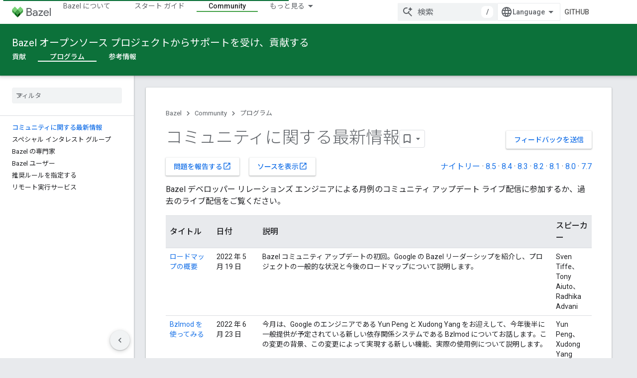

--- FILE ---
content_type: text/html; charset=utf-8
request_url: https://bazel.build/versions/6.2.0/community/update?authuser=1&hl=ja
body_size: 16581
content:









<!doctype html>
<html 
      lang="ja-x-mtfrom-en"
      dir="ltr">
  <head>
    <meta name="google-signin-client-id" content="157101835696-ooapojlodmuabs2do2vuhhnf90bccmoi.apps.googleusercontent.com"><meta name="google-signin-scope"
          content="profile email https://www.googleapis.com/auth/developerprofiles https://www.googleapis.com/auth/developerprofiles.award https://www.googleapis.com/auth/devprofiles.full_control.firstparty"><meta property="og:site_name" content="Bazel">
    <meta property="og:type" content="website"><meta name="theme-color" content="#0c713a"><meta charset="utf-8">
    <meta content="IE=Edge" http-equiv="X-UA-Compatible">
    <meta name="viewport" content="width=device-width, initial-scale=1">
    

    <link rel="manifest" href="/_pwa/bazel/manifest.json"
          crossorigin="use-credentials">
    <link rel="preconnect" href="//www.gstatic.com" crossorigin>
    <link rel="preconnect" href="//fonts.gstatic.com" crossorigin>
    <link rel="preconnect" href="//fonts.googleapis.com" crossorigin>
    <link rel="preconnect" href="//apis.google.com" crossorigin>
    <link rel="preconnect" href="//www.google-analytics.com" crossorigin><link rel="stylesheet" href="//fonts.googleapis.com/css?family=Roboto:300,400,400italic,500,500italic,700,700italic|Roboto+Mono:400,500,700&display=swap">
      <link rel="stylesheet"
            href="//fonts.googleapis.com/css2?family=Material+Icons&family=Material+Symbols+Outlined&display=block"><link rel="stylesheet" href="//fonts.googleapis.com/earlyaccess/notosansjp.css"><link rel="stylesheet" href="https://www.gstatic.com/devrel-devsite/prod/v3df8aae39978de8281d519c083a1ff09816fe422ab8f1bf9f8e360a62fb9949d/bazel/css/app.css">
      <link rel="shortcut icon" href="https://www.gstatic.com/devrel-devsite/prod/v3df8aae39978de8281d519c083a1ff09816fe422ab8f1bf9f8e360a62fb9949d/bazel/images/favicon-prod.png">
    <link rel="apple-touch-icon" href="https://www.gstatic.com/devrel-devsite/prod/v3df8aae39978de8281d519c083a1ff09816fe422ab8f1bf9f8e360a62fb9949d/bazel/images/touchicon-180.png"><link rel="canonical" href="https://bazel.build/versions/6.2.0/community/update?hl=ja"><link rel="search" type="application/opensearchdescription+xml"
            title="Bazel" href="https://bazel.build/s/opensearch.xml?authuser=1&amp;hl=ja">
      <link rel="alternate" hreflang="en"
          href="https://bazel.build/versions/6.2.0/community/update" /><link rel="alternate" hreflang="x-default" href="https://bazel.build/versions/6.2.0/community/update" /><link rel="alternate" hreflang="zh-Hans"
          href="https://bazel.build/versions/6.2.0/community/update?hl=zh-cn" /><link rel="alternate" hreflang="zh-Hant"
          href="https://bazel.build/versions/6.2.0/community/update?hl=zh-tw" /><link rel="alternate" hreflang="hi"
          href="https://bazel.build/versions/6.2.0/community/update?hl=hi" /><link rel="alternate" hreflang="id"
          href="https://bazel.build/versions/6.2.0/community/update?hl=id" /><link rel="alternate" hreflang="ja"
          href="https://bazel.build/versions/6.2.0/community/update?hl=ja" /><link rel="alternate" hreflang="ko"
          href="https://bazel.build/versions/6.2.0/community/update?hl=ko" /><link rel="alternate" hreflang="pt-BR"
          href="https://bazel.build/versions/6.2.0/community/update?hl=pt-br" /><link rel="alternate" hreflang="es-419"
          href="https://bazel.build/versions/6.2.0/community/update?hl=es-419" /><link rel="alternate" hreflang="th"
          href="https://bazel.build/versions/6.2.0/community/update?hl=th" /><link rel="alternate" hreflang="tr"
          href="https://bazel.build/versions/6.2.0/community/update?hl=tr" /><link rel="alternate" hreflang="vi"
          href="https://bazel.build/versions/6.2.0/community/update?hl=vi" /><link rel="alternate" hreflang="en-cn"
          href="https://bazel.google.cn/versions/6.2.0/community/update" /><link rel="alternate" hreflang="x-default" href="https://bazel.google.cn/versions/6.2.0/community/update" /><link rel="alternate" hreflang="zh-Hans-cn"
          href="https://bazel.google.cn/versions/6.2.0/community/update?hl=zh-cn" /><link rel="alternate" hreflang="zh-Hant-cn"
          href="https://bazel.google.cn/versions/6.2.0/community/update?hl=zh-tw" /><link rel="alternate" hreflang="hi-cn"
          href="https://bazel.google.cn/versions/6.2.0/community/update?hl=hi" /><link rel="alternate" hreflang="id-cn"
          href="https://bazel.google.cn/versions/6.2.0/community/update?hl=id" /><link rel="alternate" hreflang="ja-cn"
          href="https://bazel.google.cn/versions/6.2.0/community/update?hl=ja" /><link rel="alternate" hreflang="ko-cn"
          href="https://bazel.google.cn/versions/6.2.0/community/update?hl=ko" /><link rel="alternate" hreflang="pt-BR-cn"
          href="https://bazel.google.cn/versions/6.2.0/community/update?hl=pt-br" /><link rel="alternate" hreflang="es-419-cn"
          href="https://bazel.google.cn/versions/6.2.0/community/update?hl=es-419" /><link rel="alternate" hreflang="th-cn"
          href="https://bazel.google.cn/versions/6.2.0/community/update?hl=th" /><link rel="alternate" hreflang="tr-cn"
          href="https://bazel.google.cn/versions/6.2.0/community/update?hl=tr" /><link rel="alternate" hreflang="vi-cn"
          href="https://bazel.google.cn/versions/6.2.0/community/update?hl=vi" /><title>コミュニティに関する最新情報 &nbsp;|&nbsp; Bazel</title>

<meta property="og:title" content="コミュニティに関する最新情報 &nbsp;|&nbsp; Bazel"><meta property="og:url" content="https://bazel.build/versions/6.2.0/community/update?hl=ja"><meta property="og:locale" content="ja"><script type="application/ld+json">
  {
    "@context": "https://schema.org",
    "@type": "Article",
    
    "headline": "コミュニティに関する最新情報"
  }
</script><link rel="alternate machine-translated-from" hreflang="en"
        href="https://bazel.build/versions/6.2.0/community/update?hl=en&amp;authuser=1">
  

  

  


    
      <link rel="stylesheet" href="/extras.css"></head>
  <body class="color-scheme--light"
        template="page"
        theme="bazel-theme"
        type="article"
        
        
        
        layout="docs"
        
        
        
        
        
        display-toc
        pending>
  
    <devsite-progress type="indeterminate" id="app-progress"></devsite-progress>
  
  
    <a href="#main-content" class="skip-link button">
      
      メイン コンテンツにスキップ
    </a>
    <section class="devsite-wrapper">
      <devsite-cookie-notification-bar></devsite-cookie-notification-bar><devsite-header role="banner">
  
    





















<div class="devsite-header--inner" data-nosnippet>
  <div class="devsite-top-logo-row-wrapper-wrapper">
    <div class="devsite-top-logo-row-wrapper">
      <div class="devsite-top-logo-row">
        <button type="button" id="devsite-hamburger-menu"
          class="devsite-header-icon-button button-flat material-icons gc-analytics-event"
          data-category="Site-Wide Custom Events"
          data-label="Navigation menu button"
          visually-hidden
          aria-label="メニューを開く">
        </button>
        
<div class="devsite-product-name-wrapper">

  <a href="/" class="devsite-site-logo-link gc-analytics-event"
   data-category="Site-Wide Custom Events" data-label="Site logo" track-type="globalNav"
   track-name="bazel" track-metadata-position="nav"
   track-metadata-eventDetail="nav">
  
  <picture>
    
    <img src="https://www.gstatic.com/devrel-devsite/prod/v3df8aae39978de8281d519c083a1ff09816fe422ab8f1bf9f8e360a62fb9949d/bazel/images/lockup.svg" class="devsite-site-logo" alt="Bazel">
  </picture>
  
</a>



  
  
  <span class="devsite-product-name">
    <ul class="devsite-breadcrumb-list"
  >
  
  <li class="devsite-breadcrumb-item
             ">
    
    
    
      
      
    
  </li>
  
</ul>
  </span>

</div>
        <div class="devsite-top-logo-row-middle">
          <div class="devsite-header-upper-tabs">
            
              
              
  <devsite-tabs class="upper-tabs">

    <nav class="devsite-tabs-wrapper" aria-label="上部のタブ">
      
        
          <tab  >
            
    <a href="https://bazel.build/versions/6.2.0/about?authuser=1&amp;hl=ja"
    class="devsite-tabs-content gc-analytics-event "
      track-metadata-eventdetail="https://bazel.build/versions/6.2.0/about?authuser=1&amp;hl=ja"
    
       track-type="nav"
       track-metadata-position="nav - bazel について"
       track-metadata-module="primary nav"
       
       
         
           data-category="Site-Wide Custom Events"
         
           data-label="Tab: Bazel について"
         
           track-name="bazel について"
         
       >
    Bazel について
  
    </a>
    
  
          </tab>
        
      
        
          <tab  >
            
    <a href="https://bazel.build/versions/6.2.0/start?authuser=1&amp;hl=ja"
    class="devsite-tabs-content gc-analytics-event "
      track-metadata-eventdetail="https://bazel.build/versions/6.2.0/start?authuser=1&amp;hl=ja"
    
       track-type="nav"
       track-metadata-position="nav - スタート ガイド"
       track-metadata-module="primary nav"
       
       
         
           data-category="Site-Wide Custom Events"
         
           data-label="Tab: スタート ガイド"
         
           track-name="スタート ガイド"
         
       >
    スタート ガイド
  
    </a>
    
  
          </tab>
        
      
        
          <tab  >
            
    <a href="https://bazel.build/versions/6.2.0/docs?authuser=1&amp;hl=ja"
    class="devsite-tabs-content gc-analytics-event "
      track-metadata-eventdetail="https://bazel.build/versions/6.2.0/docs?authuser=1&amp;hl=ja"
    
       track-type="nav"
       track-metadata-position="nav - ユーザー ガイド"
       track-metadata-module="primary nav"
       
       
         
           data-category="Site-Wide Custom Events"
         
           data-label="Tab: ユーザー ガイド"
         
           track-name="ユーザー ガイド"
         
       >
    ユーザー ガイド
  
    </a>
    
  
          </tab>
        
      
        
          <tab  >
            
    <a href="https://bazel.build/versions/6.2.0/reference?authuser=1&amp;hl=ja"
    class="devsite-tabs-content gc-analytics-event "
      track-metadata-eventdetail="https://bazel.build/versions/6.2.0/reference?authuser=1&amp;hl=ja"
    
       track-type="nav"
       track-metadata-position="nav - リファレンス"
       track-metadata-module="primary nav"
       
       
         
           data-category="Site-Wide Custom Events"
         
           data-label="Tab: リファレンス"
         
           track-name="リファレンス"
         
       >
    リファレンス
  
    </a>
    
  
          </tab>
        
      
        
          <tab  >
            
    <a href="https://bazel.build/versions/6.2.0/extending?authuser=1&amp;hl=ja"
    class="devsite-tabs-content gc-analytics-event "
      track-metadata-eventdetail="https://bazel.build/versions/6.2.0/extending?authuser=1&amp;hl=ja"
    
       track-type="nav"
       track-metadata-position="nav - 延長"
       track-metadata-module="primary nav"
       
       
         
           data-category="Site-Wide Custom Events"
         
           data-label="Tab: 延長"
         
           track-name="延長"
         
       >
    延長
  
    </a>
    
  
          </tab>
        
      
        
          <tab  class="devsite-active">
            
    <a href="https://bazel.build/versions/6.2.0/community?authuser=1&amp;hl=ja"
    class="devsite-tabs-content gc-analytics-event "
      track-metadata-eventdetail="https://bazel.build/versions/6.2.0/community?authuser=1&amp;hl=ja"
    
       track-type="nav"
       track-metadata-position="nav - community"
       track-metadata-module="primary nav"
       aria-label="Community, selected" 
       
         
           data-category="Site-Wide Custom Events"
         
           data-label="Tab: Community"
         
           track-name="community"
         
       >
    Community
  
    </a>
    
  
          </tab>
        
      
        
          <tab class="devsite-dropdown
    
    
    
    ">
  
    <a href="https://bazel.build/versions?authuser=1&amp;hl=ja"
    class="devsite-tabs-content gc-analytics-event "
      track-metadata-eventdetail="https://bazel.build/versions?authuser=1&amp;hl=ja"
    
       track-type="nav"
       track-metadata-position="nav - バージョニングされたドキュメント"
       track-metadata-module="primary nav"
       
       
         
           data-category="Site-Wide Custom Events"
         
           data-label="Tab: バージョニングされたドキュメント"
         
           track-name="バージョニングされたドキュメント"
         
       >
    バージョニングされたドキュメント
  
    </a>
    
      <button
         aria-haspopup="menu"
         aria-expanded="false"
         aria-label="プルダウン メニュー: バージョニングされたドキュメント"
         track-type="nav"
         track-metadata-eventdetail="https://bazel.build/versions?authuser=1&amp;hl=ja"
         track-metadata-position="nav - バージョニングされたドキュメント"
         track-metadata-module="primary nav"
         
          
            data-category="Site-Wide Custom Events"
          
            data-label="Tab: バージョニングされたドキュメント"
          
            track-name="バージョニングされたドキュメント"
          
        
         class="devsite-tabs-dropdown-toggle devsite-icon devsite-icon-arrow-drop-down"></button>
    
  
  <div class="devsite-tabs-dropdown" role="menu" aria-label="submenu" hidden>
    
    <div class="devsite-tabs-dropdown-content">
      
        <div class="devsite-tabs-dropdown-column
                    ">
          
            <ul class="devsite-tabs-dropdown-section
                       ">
              
              
              
                <li class="devsite-nav-item">
                  <a href="https://bazel.build/versions/8.5.0?authuser=1&amp;hl=ja"
                    
                     track-type="nav"
                     track-metadata-eventdetail="https://bazel.build/versions/8.5.0?authuser=1&amp;hl=ja"
                     track-metadata-position="nav - バージョニングされたドキュメント"
                     track-metadata-module="tertiary nav"
                     
                     tooltip
                  >
                    
                    <div class="devsite-nav-item-title">
                      8.5
                    </div>
                    
                  </a>
                </li>
              
                <li class="devsite-nav-item">
                  <a href="https://bazel.build/versions/8.4.0?authuser=1&amp;hl=ja"
                    
                     track-type="nav"
                     track-metadata-eventdetail="https://bazel.build/versions/8.4.0?authuser=1&amp;hl=ja"
                     track-metadata-position="nav - バージョニングされたドキュメント"
                     track-metadata-module="tertiary nav"
                     
                     tooltip
                  >
                    
                    <div class="devsite-nav-item-title">
                      8.4
                    </div>
                    
                  </a>
                </li>
              
                <li class="devsite-nav-item">
                  <a href="https://bazel.build/versions/8.3.0?authuser=1&amp;hl=ja"
                    
                     track-type="nav"
                     track-metadata-eventdetail="https://bazel.build/versions/8.3.0?authuser=1&amp;hl=ja"
                     track-metadata-position="nav - バージョニングされたドキュメント"
                     track-metadata-module="tertiary nav"
                     
                     tooltip
                  >
                    
                    <div class="devsite-nav-item-title">
                      8.3
                    </div>
                    
                  </a>
                </li>
              
                <li class="devsite-nav-item">
                  <a href="https://bazel.build/versions/8.2.0?authuser=1&amp;hl=ja"
                    
                     track-type="nav"
                     track-metadata-eventdetail="https://bazel.build/versions/8.2.0?authuser=1&amp;hl=ja"
                     track-metadata-position="nav - バージョニングされたドキュメント"
                     track-metadata-module="tertiary nav"
                     
                     tooltip
                  >
                    
                    <div class="devsite-nav-item-title">
                      8.2
                    </div>
                    
                  </a>
                </li>
              
                <li class="devsite-nav-item">
                  <a href="https://bazel.build/versions/8.1.0?authuser=1&amp;hl=ja"
                    
                     track-type="nav"
                     track-metadata-eventdetail="https://bazel.build/versions/8.1.0?authuser=1&amp;hl=ja"
                     track-metadata-position="nav - バージョニングされたドキュメント"
                     track-metadata-module="tertiary nav"
                     
                     tooltip
                  >
                    
                    <div class="devsite-nav-item-title">
                      8.1
                    </div>
                    
                  </a>
                </li>
              
                <li class="devsite-nav-item">
                  <a href="https://bazel.build/versions/8.0.0?authuser=1&amp;hl=ja"
                    
                     track-type="nav"
                     track-metadata-eventdetail="https://bazel.build/versions/8.0.0?authuser=1&amp;hl=ja"
                     track-metadata-position="nav - バージョニングされたドキュメント"
                     track-metadata-module="tertiary nav"
                     
                     tooltip
                  >
                    
                    <div class="devsite-nav-item-title">
                      8.0
                    </div>
                    
                  </a>
                </li>
              
                <li class="devsite-nav-item">
                  <a href="https://bazel.build/versions/7.7.0?authuser=1&amp;hl=ja"
                    
                     track-type="nav"
                     track-metadata-eventdetail="https://bazel.build/versions/7.7.0?authuser=1&amp;hl=ja"
                     track-metadata-position="nav - バージョニングされたドキュメント"
                     track-metadata-module="tertiary nav"
                     
                     tooltip
                  >
                    
                    <div class="devsite-nav-item-title">
                      7.7
                    </div>
                    
                  </a>
                </li>
              
                <li class="devsite-nav-item">
                  <a href="https://bazel.build/versions/6.5.0?authuser=1&amp;hl=ja"
                    
                     track-type="nav"
                     track-metadata-eventdetail="https://bazel.build/versions/6.5.0?authuser=1&amp;hl=ja"
                     track-metadata-position="nav - バージョニングされたドキュメント"
                     track-metadata-module="tertiary nav"
                     
                     tooltip
                  >
                    
                    <div class="devsite-nav-item-title">
                      6.5
                    </div>
                    
                  </a>
                </li>
              
                <li class="devsite-nav-item">
                  <a href="https://docs.bazel.build/versions/5.4.1/bazel-overview.html?authuser=1&amp;hl=ja"
                    
                     track-type="nav"
                     track-metadata-eventdetail="https://docs.bazel.build/versions/5.4.1/bazel-overview.html?authuser=1&amp;hl=ja"
                     track-metadata-position="nav - バージョニングされたドキュメント"
                     track-metadata-module="tertiary nav"
                     
                     tooltip
                  >
                    
                    <div class="devsite-nav-item-title">
                      5.4.1
                    </div>
                    
                  </a>
                </li>
              
            </ul>
          
        </div>
      
        <div class="devsite-tabs-dropdown-column
                    ">
          
            <ul class="devsite-tabs-dropdown-section
                       ">
              
              
              
                <li class="devsite-nav-item">
                  <a href="https://bazel.build/?authuser=1&amp;hl=ja"
                    
                     track-type="nav"
                     track-metadata-eventdetail="https://bazel.build/?authuser=1&amp;hl=ja"
                     track-metadata-position="nav - バージョニングされたドキュメント"
                     track-metadata-module="tertiary nav"
                     
                     tooltip
                  >
                    
                    <div class="devsite-nav-item-title">
                      1 泊
                    </div>
                    
                  </a>
                </li>
              
                <li class="devsite-nav-item">
                  <a href="https://bazel.build/versions?authuser=1&amp;hl=ja"
                    
                     track-type="nav"
                     track-metadata-eventdetail="https://bazel.build/versions?authuser=1&amp;hl=ja"
                     track-metadata-position="nav - バージョニングされたドキュメント"
                     track-metadata-module="tertiary nav"
                     
                     tooltip
                  >
                    
                    <div class="devsite-nav-item-title">
                      その他…
                    </div>
                    
                  </a>
                </li>
              
            </ul>
          
        </div>
      
    </div>
  </div>
</tab>
        
      
    </nav>

  </devsite-tabs>

            
           </div>
          
<devsite-search
    enable-signin
    enable-search
    enable-suggestions
      enable-query-completion
    
    enable-search-summaries
    project-name="Bazel"
    tenant-name="Bazel"
    
    
    
    
    
    >
  <form class="devsite-search-form" action="https://bazel.build/s/results?authuser=1&amp;hl=ja" method="GET">
    <div class="devsite-search-container">
      <button type="button"
              search-open
              class="devsite-search-button devsite-header-icon-button button-flat material-icons"
              
              aria-label="検索を開始"></button>
      <div class="devsite-searchbox">
        <input
          aria-activedescendant=""
          aria-autocomplete="list"
          
          aria-label="検索"
          aria-expanded="false"
          aria-haspopup="listbox"
          autocomplete="off"
          class="devsite-search-field devsite-search-query"
          name="q"
          
          placeholder="検索"
          role="combobox"
          type="text"
          value=""
          >
          <div class="devsite-search-image material-icons" aria-hidden="true">
            
              <svg class="devsite-search-ai-image" width="24" height="24" viewBox="0 0 24 24" fill="none" xmlns="http://www.w3.org/2000/svg">
                  <g clip-path="url(#clip0_6641_386)">
                    <path d="M19.6 21L13.3 14.7C12.8 15.1 12.225 15.4167 11.575 15.65C10.925 15.8833 10.2333 16 9.5 16C7.68333 16 6.14167 15.375 4.875 14.125C3.625 12.8583 3 11.3167 3 9.5C3 7.68333 3.625 6.15 4.875 4.9C6.14167 3.63333 7.68333 3 9.5 3C10.0167 3 10.5167 3.05833 11 3.175C11.4833 3.275 11.9417 3.43333 12.375 3.65L10.825 5.2C10.6083 5.13333 10.3917 5.08333 10.175 5.05C9.95833 5.01667 9.73333 5 9.5 5C8.25 5 7.18333 5.44167 6.3 6.325C5.43333 7.19167 5 8.25 5 9.5C5 10.75 5.43333 11.8167 6.3 12.7C7.18333 13.5667 8.25 14 9.5 14C10.6667 14 11.6667 13.625 12.5 12.875C13.35 12.1083 13.8417 11.15 13.975 10H15.975C15.925 10.6333 15.7833 11.2333 15.55 11.8C15.3333 12.3667 15.05 12.8667 14.7 13.3L21 19.6L19.6 21ZM17.5 12C17.5 10.4667 16.9667 9.16667 15.9 8.1C14.8333 7.03333 13.5333 6.5 12 6.5C13.5333 6.5 14.8333 5.96667 15.9 4.9C16.9667 3.83333 17.5 2.53333 17.5 0.999999C17.5 2.53333 18.0333 3.83333 19.1 4.9C20.1667 5.96667 21.4667 6.5 23 6.5C21.4667 6.5 20.1667 7.03333 19.1 8.1C18.0333 9.16667 17.5 10.4667 17.5 12Z" fill="#5F6368"/>
                  </g>
                <defs>
                <clipPath id="clip0_6641_386">
                <rect width="24" height="24" fill="white"/>
                </clipPath>
                </defs>
              </svg>
            
          </div>
          <div class="devsite-search-shortcut-icon-container" aria-hidden="true">
            <kbd class="devsite-search-shortcut-icon">/</kbd>
          </div>
      </div>
    </div>
  </form>
  <button type="button"
          search-close
          class="devsite-search-button devsite-header-icon-button button-flat material-icons"
          
          aria-label="検索を閉じる"></button>
</devsite-search>

        </div>

        

          

          

          

          
<devsite-language-selector>
  <ul role="presentation">
    
    
    <li role="presentation">
      <a role="menuitem" lang="en"
        >English</a>
    </li>
    
    <li role="presentation">
      <a role="menuitem" lang="es_419"
        >Español – América Latina</a>
    </li>
    
    <li role="presentation">
      <a role="menuitem" lang="id"
        >Indonesia</a>
    </li>
    
    <li role="presentation">
      <a role="menuitem" lang="pt_br"
        >Português – Brasil</a>
    </li>
    
    <li role="presentation">
      <a role="menuitem" lang="vi"
        >Tiếng Việt</a>
    </li>
    
    <li role="presentation">
      <a role="menuitem" lang="tr"
        >Türkçe</a>
    </li>
    
    <li role="presentation">
      <a role="menuitem" lang="hi"
        >हिंदी</a>
    </li>
    
    <li role="presentation">
      <a role="menuitem" lang="th"
        >ภาษาไทย</a>
    </li>
    
    <li role="presentation">
      <a role="menuitem" lang="zh_cn"
        >中文 – 简体</a>
    </li>
    
    <li role="presentation">
      <a role="menuitem" lang="zh_tw"
        >中文 – 繁體</a>
    </li>
    
    <li role="presentation">
      <a role="menuitem" lang="ja"
        >日本語</a>
    </li>
    
    <li role="presentation">
      <a role="menuitem" lang="ko"
        >한국어</a>
    </li>
    
  </ul>
</devsite-language-selector>


          
            <a class="devsite-header-link devsite-top-button button gc-analytics-event "
    href="//github.com/bazelbuild/bazel/"
    data-category="Site-Wide Custom Events"
    data-label="Site header link: GitHub"
    >
  GitHub
</a>
          

        

        
          <devsite-user 
                        
                        
                          enable-profiles
                        
                        
                        id="devsite-user">
            
              
              <span class="button devsite-top-button" aria-hidden="true" visually-hidden>ログイン</span>
            
          </devsite-user>
        
        
        
      </div>
    </div>
  </div>



  <div class="devsite-collapsible-section
    ">
    <div class="devsite-header-background">
      
        
          <div class="devsite-product-id-row"
           >
            <div class="devsite-product-description-row">
              
                
                <div class="devsite-product-id">
                  
                  
                  
                    <ul class="devsite-breadcrumb-list"
  >
  
  <li class="devsite-breadcrumb-item
             ">
    
    
    
      
        
  <a href="https://bazel.build/versions/6.2.0/community?authuser=1&amp;hl=ja"
      
        class="devsite-breadcrumb-link gc-analytics-event"
      
        data-category="Site-Wide Custom Events"
      
        data-label="Lower Header"
      
        data-value="1"
      
        track-type="globalNav"
      
        track-name="breadcrumb"
      
        track-metadata-position="1"
      
        track-metadata-eventdetail=""
      
    >
    
          Bazel オープンソース プロジェクトからサポートを受け、貢献する
        
  </a>
  
      
    
  </li>
  
</ul>
                </div>
                
              
              
            </div>
            
          </div>
          
        
      
      
        <div class="devsite-doc-set-nav-row">
          
          
            
            
  <devsite-tabs class="lower-tabs">

    <nav class="devsite-tabs-wrapper" aria-label="下部のタブ">
      
        
          <tab  >
            
    <a href="https://bazel.build/versions/6.2.0/contribute?authuser=1&amp;hl=ja"
    class="devsite-tabs-content gc-analytics-event "
      track-metadata-eventdetail="https://bazel.build/versions/6.2.0/contribute?authuser=1&amp;hl=ja"
    
       track-type="nav"
       track-metadata-position="nav - 貢献"
       track-metadata-module="primary nav"
       
       
         
           data-category="Site-Wide Custom Events"
         
           data-label="Tab: 貢献"
         
           track-name="貢献"
         
       >
    貢献
  
    </a>
    
  
          </tab>
        
      
        
          <tab  class="devsite-active">
            
    <a href="https://bazel.build/versions/6.2.0/community/update?authuser=1&amp;hl=ja"
    class="devsite-tabs-content gc-analytics-event "
      track-metadata-eventdetail="https://bazel.build/versions/6.2.0/community/update?authuser=1&amp;hl=ja"
    
       track-type="nav"
       track-metadata-position="nav - プログラム"
       track-metadata-module="primary nav"
       aria-label="プログラム, selected" 
       
         
           data-category="Site-Wide Custom Events"
         
           data-label="Tab: プログラム"
         
           track-name="プログラム"
         
       >
    プログラム
  
    </a>
    
  
          </tab>
        
      
        
          <tab  >
            
    <a href="https://bazel.build/versions/6.2.0/help?authuser=1&amp;hl=ja"
    class="devsite-tabs-content gc-analytics-event "
      track-metadata-eventdetail="https://bazel.build/versions/6.2.0/help?authuser=1&amp;hl=ja"
    
       track-type="nav"
       track-metadata-position="nav - 参考情報"
       track-metadata-module="primary nav"
       
       
         
           data-category="Site-Wide Custom Events"
         
           data-label="Tab: 参考情報"
         
           track-name="参考情報"
         
       >
    参考情報
  
    </a>
    
  
          </tab>
        
      
    </nav>

  </devsite-tabs>

          
          
        </div>
      
    </div>
  </div>

</div>



  

  
</devsite-header>
      <devsite-book-nav scrollbars >
        
          





















<div class="devsite-book-nav-filter"
     >
  <span class="filter-list-icon material-icons" aria-hidden="true"></span>
  <input type="text"
         placeholder="フィルタ"
         
         aria-label="フィルタ テキストを入力"
         role="searchbox">
  
  <span class="filter-clear-button hidden"
        data-title="フィルタをクリア"
        aria-label="フィルタをクリア"
        role="button"
        tabindex="0"></span>
</div>

<nav class="devsite-book-nav devsite-nav nocontent"
     aria-label="サイドメニュー">
  <div class="devsite-mobile-header">
    <button type="button"
            id="devsite-close-nav"
            class="devsite-header-icon-button button-flat material-icons gc-analytics-event"
            data-category="Site-Wide Custom Events"
            data-label="Close navigation"
            aria-label="ナビゲーションを閉じる">
    </button>
    <div class="devsite-product-name-wrapper">

  <a href="/" class="devsite-site-logo-link gc-analytics-event"
   data-category="Site-Wide Custom Events" data-label="Site logo" track-type="globalNav"
   track-name="bazel" track-metadata-position="nav"
   track-metadata-eventDetail="nav">
  
  <picture>
    
    <img src="https://www.gstatic.com/devrel-devsite/prod/v3df8aae39978de8281d519c083a1ff09816fe422ab8f1bf9f8e360a62fb9949d/bazel/images/lockup.svg" class="devsite-site-logo" alt="Bazel">
  </picture>
  
</a>


  
      <span class="devsite-product-name">
        
        
        <ul class="devsite-breadcrumb-list"
  >
  
  <li class="devsite-breadcrumb-item
             ">
    
    
    
      
      
    
  </li>
  
</ul>
      </span>
    

</div>
  </div>

  <div class="devsite-book-nav-wrapper">
    <div class="devsite-mobile-nav-top">
      
        <ul class="devsite-nav-list">
          
            <li class="devsite-nav-item">
              
  
  <a href="/versions/6.2.0/about"
    
       class="devsite-nav-title gc-analytics-event
              
              "
    

    
      
        data-category="Site-Wide Custom Events"
      
        data-label="Tab: Bazel について"
      
        track-name="bazel について"
      
    
     data-category="Site-Wide Custom Events"
     data-label="Responsive Tab: Bazel について"
     track-type="globalNav"
     track-metadata-eventDetail="globalMenu"
     track-metadata-position="nav">
  
    <span class="devsite-nav-text" tooltip >
      Bazel について
   </span>
    
  
  </a>
  

  
              
            </li>
          
            <li class="devsite-nav-item">
              
  
  <a href="/versions/6.2.0/start"
    
       class="devsite-nav-title gc-analytics-event
              
              "
    

    
      
        data-category="Site-Wide Custom Events"
      
        data-label="Tab: スタート ガイド"
      
        track-name="スタート ガイド"
      
    
     data-category="Site-Wide Custom Events"
     data-label="Responsive Tab: スタート ガイド"
     track-type="globalNav"
     track-metadata-eventDetail="globalMenu"
     track-metadata-position="nav">
  
    <span class="devsite-nav-text" tooltip >
      スタート ガイド
   </span>
    
  
  </a>
  

  
              
            </li>
          
            <li class="devsite-nav-item">
              
  
  <a href="/versions/6.2.0/docs"
    
       class="devsite-nav-title gc-analytics-event
              
              "
    

    
      
        data-category="Site-Wide Custom Events"
      
        data-label="Tab: ユーザー ガイド"
      
        track-name="ユーザー ガイド"
      
    
     data-category="Site-Wide Custom Events"
     data-label="Responsive Tab: ユーザー ガイド"
     track-type="globalNav"
     track-metadata-eventDetail="globalMenu"
     track-metadata-position="nav">
  
    <span class="devsite-nav-text" tooltip >
      ユーザー ガイド
   </span>
    
  
  </a>
  

  
              
            </li>
          
            <li class="devsite-nav-item">
              
  
  <a href="/versions/6.2.0/reference"
    
       class="devsite-nav-title gc-analytics-event
              
              "
    

    
      
        data-category="Site-Wide Custom Events"
      
        data-label="Tab: リファレンス"
      
        track-name="リファレンス"
      
    
     data-category="Site-Wide Custom Events"
     data-label="Responsive Tab: リファレンス"
     track-type="globalNav"
     track-metadata-eventDetail="globalMenu"
     track-metadata-position="nav">
  
    <span class="devsite-nav-text" tooltip >
      リファレンス
   </span>
    
  
  </a>
  

  
              
            </li>
          
            <li class="devsite-nav-item">
              
  
  <a href="/versions/6.2.0/extending"
    
       class="devsite-nav-title gc-analytics-event
              
              "
    

    
      
        data-category="Site-Wide Custom Events"
      
        data-label="Tab: 延長"
      
        track-name="延長"
      
    
     data-category="Site-Wide Custom Events"
     data-label="Responsive Tab: 延長"
     track-type="globalNav"
     track-metadata-eventDetail="globalMenu"
     track-metadata-position="nav">
  
    <span class="devsite-nav-text" tooltip >
      延長
   </span>
    
  
  </a>
  

  
              
            </li>
          
            <li class="devsite-nav-item">
              
  
  <a href="/versions/6.2.0/community"
    
       class="devsite-nav-title gc-analytics-event
              
              devsite-nav-active"
    

    
      
        data-category="Site-Wide Custom Events"
      
        data-label="Tab: Community"
      
        track-name="community"
      
    
     data-category="Site-Wide Custom Events"
     data-label="Responsive Tab: Community"
     track-type="globalNav"
     track-metadata-eventDetail="globalMenu"
     track-metadata-position="nav">
  
    <span class="devsite-nav-text" tooltip >
      Community
   </span>
    
  
  </a>
  

  
              
                <ul class="devsite-nav-responsive-tabs">
                  
                    
                    
                    
                    <li class="devsite-nav-item">
                      
  
  <a href="/versions/6.2.0/contribute"
    
       class="devsite-nav-title gc-analytics-event
              
              "
    

    
      
        data-category="Site-Wide Custom Events"
      
        data-label="Tab: 貢献"
      
        track-name="貢献"
      
    
     data-category="Site-Wide Custom Events"
     data-label="Responsive Tab: 貢献"
     track-type="globalNav"
     track-metadata-eventDetail="globalMenu"
     track-metadata-position="nav">
  
    <span class="devsite-nav-text" tooltip >
      貢献
   </span>
    
  
  </a>
  

  
                    </li>
                  
                    
                    
                    
                    <li class="devsite-nav-item">
                      
  
  <a href="/versions/6.2.0/community/update"
    
       class="devsite-nav-title gc-analytics-event
              
              devsite-nav-active"
    

    
      
        data-category="Site-Wide Custom Events"
      
        data-label="Tab: プログラム"
      
        track-name="プログラム"
      
    
     data-category="Site-Wide Custom Events"
     data-label="Responsive Tab: プログラム"
     track-type="globalNav"
     track-metadata-eventDetail="globalMenu"
     track-metadata-position="nav">
  
    <span class="devsite-nav-text" tooltip menu="_book">
      プログラム
   </span>
    
  
  </a>
  

  
                    </li>
                  
                    
                    
                    
                    <li class="devsite-nav-item">
                      
  
  <a href="/versions/6.2.0/help"
    
       class="devsite-nav-title gc-analytics-event
              
              "
    

    
      
        data-category="Site-Wide Custom Events"
      
        data-label="Tab: 参考情報"
      
        track-name="参考情報"
      
    
     data-category="Site-Wide Custom Events"
     data-label="Responsive Tab: 参考情報"
     track-type="globalNav"
     track-metadata-eventDetail="globalMenu"
     track-metadata-position="nav">
  
    <span class="devsite-nav-text" tooltip >
      参考情報
   </span>
    
  
  </a>
  

  
                    </li>
                  
                </ul>
              
            </li>
          
            <li class="devsite-nav-item">
              
  
  <a href="/versions"
    
       class="devsite-nav-title gc-analytics-event
              
              "
    

    
      
        data-category="Site-Wide Custom Events"
      
        data-label="Tab: バージョニングされたドキュメント"
      
        track-name="バージョニングされたドキュメント"
      
    
     data-category="Site-Wide Custom Events"
     data-label="Responsive Tab: バージョニングされたドキュメント"
     track-type="globalNav"
     track-metadata-eventDetail="globalMenu"
     track-metadata-position="nav">
  
    <span class="devsite-nav-text" tooltip >
      バージョニングされたドキュメント
   </span>
    
  
  </a>
  

  
    <ul class="devsite-nav-responsive-tabs devsite-nav-has-menu
               ">
      
<li class="devsite-nav-item">

  
  <span
    
       class="devsite-nav-title"
       tooltip
    
    
      
        data-category="Site-Wide Custom Events"
      
        data-label="Tab: バージョニングされたドキュメント"
      
        track-name="バージョニングされたドキュメント"
      
    >
  
    <span class="devsite-nav-text" tooltip menu="バージョニングされたドキュメント">
      その他
   </span>
    
    <span class="devsite-nav-icon material-icons" data-icon="forward"
          menu="バージョニングされたドキュメント">
    </span>
    
  
  </span>
  

</li>

    </ul>
  
              
            </li>
          
          
    
    
<li class="devsite-nav-item">

  
  <a href="//github.com/bazelbuild/bazel/"
    
       class="devsite-nav-title gc-analytics-event "
    

    
     data-category="Site-Wide Custom Events"
     data-label="Responsive Tab: GitHub"
     track-type="navMenu"
     track-metadata-eventDetail="globalMenu"
     track-metadata-position="nav">
  
    <span class="devsite-nav-text" tooltip >
      GitHub
   </span>
    
  
  </a>
  

</li>

  
          
        </ul>
      
    </div>
    
      <div class="devsite-mobile-nav-bottom">
        
          
          <ul class="devsite-nav-list" menu="_book">
            <li class="devsite-nav-item"><a href="/versions/6.2.0/community/update"
        class="devsite-nav-title gc-analytics-event"
        data-category="Site-Wide Custom Events"
        data-label="Book nav link, pathname: /versions/6.2.0/community/update"
        track-type="bookNav"
        track-name="click"
        track-metadata-eventdetail="/versions/6.2.0/community/update"
      ><span class="devsite-nav-text" tooltip>コミュニティに関する最新情報</span></a></li>

  <li class="devsite-nav-item"><a href="/versions/6.2.0/community/sig"
        class="devsite-nav-title gc-analytics-event"
        data-category="Site-Wide Custom Events"
        data-label="Book nav link, pathname: /versions/6.2.0/community/sig"
        track-type="bookNav"
        track-name="click"
        track-metadata-eventdetail="/versions/6.2.0/community/sig"
      ><span class="devsite-nav-text" tooltip>スペシャル インタレスト グループ</span></a></li>

  <li class="devsite-nav-item"><a href="/versions/6.2.0/community/experts"
        class="devsite-nav-title gc-analytics-event"
        data-category="Site-Wide Custom Events"
        data-label="Book nav link, pathname: /versions/6.2.0/community/experts"
        track-type="bookNav"
        track-name="click"
        track-metadata-eventdetail="/versions/6.2.0/community/experts"
      ><span class="devsite-nav-text" tooltip>Bazel の専門家</span></a></li>

  <li class="devsite-nav-item"><a href="/versions/6.2.0/community/users"
        class="devsite-nav-title gc-analytics-event"
        data-category="Site-Wide Custom Events"
        data-label="Book nav link, pathname: /versions/6.2.0/community/users"
        track-type="bookNav"
        track-name="click"
        track-metadata-eventdetail="/versions/6.2.0/community/users"
      ><span class="devsite-nav-text" tooltip>Bazel ユーザー</span></a></li>

  <li class="devsite-nav-item"><a href="/versions/6.2.0/contribute/recommended-rules"
        class="devsite-nav-title gc-analytics-event"
        data-category="Site-Wide Custom Events"
        data-label="Book nav link, pathname: /versions/6.2.0/contribute/recommended-rules"
        track-type="bookNav"
        track-name="click"
        track-metadata-eventdetail="/versions/6.2.0/contribute/recommended-rules"
      ><span class="devsite-nav-text" tooltip>推奨ルールを指定する</span></a></li>

  <li class="devsite-nav-item"><a href="/versions/6.2.0/community/remote-execution-services"
        class="devsite-nav-title gc-analytics-event"
        data-category="Site-Wide Custom Events"
        data-label="Book nav link, pathname: /versions/6.2.0/community/remote-execution-services"
        track-type="bookNav"
        track-name="click"
        track-metadata-eventdetail="/versions/6.2.0/community/remote-execution-services"
      ><span class="devsite-nav-text" tooltip>リモート実行サービス</span></a></li>
          </ul>
        
        
          
    
  
    
  
    
  
    
  
    
  
    
  
    
      
      <ul class="devsite-nav-list" menu="バージョニングされたドキュメント"
          aria-label="サイドメニュー" hidden>
        
          
            
            
              
<li class="devsite-nav-item">

  
  <a href="/versions/8.5.0"
    
       class="devsite-nav-title gc-analytics-event
              
              "
    

    
     data-category="Site-Wide Custom Events"
     data-label="Responsive Tab: 8.5"
     track-type="navMenu"
     track-metadata-eventDetail="globalMenu"
     track-metadata-position="nav">
  
    <span class="devsite-nav-text" tooltip >
      8.5
   </span>
    
  
  </a>
  

</li>

            
              
<li class="devsite-nav-item">

  
  <a href="/versions/8.4.0"
    
       class="devsite-nav-title gc-analytics-event
              
              "
    

    
     data-category="Site-Wide Custom Events"
     data-label="Responsive Tab: 8.4"
     track-type="navMenu"
     track-metadata-eventDetail="globalMenu"
     track-metadata-position="nav">
  
    <span class="devsite-nav-text" tooltip >
      8.4
   </span>
    
  
  </a>
  

</li>

            
              
<li class="devsite-nav-item">

  
  <a href="/versions/8.3.0"
    
       class="devsite-nav-title gc-analytics-event
              
              "
    

    
     data-category="Site-Wide Custom Events"
     data-label="Responsive Tab: 8.3"
     track-type="navMenu"
     track-metadata-eventDetail="globalMenu"
     track-metadata-position="nav">
  
    <span class="devsite-nav-text" tooltip >
      8.3
   </span>
    
  
  </a>
  

</li>

            
              
<li class="devsite-nav-item">

  
  <a href="/versions/8.2.0"
    
       class="devsite-nav-title gc-analytics-event
              
              "
    

    
     data-category="Site-Wide Custom Events"
     data-label="Responsive Tab: 8.2"
     track-type="navMenu"
     track-metadata-eventDetail="globalMenu"
     track-metadata-position="nav">
  
    <span class="devsite-nav-text" tooltip >
      8.2
   </span>
    
  
  </a>
  

</li>

            
              
<li class="devsite-nav-item">

  
  <a href="/versions/8.1.0"
    
       class="devsite-nav-title gc-analytics-event
              
              "
    

    
     data-category="Site-Wide Custom Events"
     data-label="Responsive Tab: 8.1"
     track-type="navMenu"
     track-metadata-eventDetail="globalMenu"
     track-metadata-position="nav">
  
    <span class="devsite-nav-text" tooltip >
      8.1
   </span>
    
  
  </a>
  

</li>

            
              
<li class="devsite-nav-item">

  
  <a href="/versions/8.0.0"
    
       class="devsite-nav-title gc-analytics-event
              
              "
    

    
     data-category="Site-Wide Custom Events"
     data-label="Responsive Tab: 8.0"
     track-type="navMenu"
     track-metadata-eventDetail="globalMenu"
     track-metadata-position="nav">
  
    <span class="devsite-nav-text" tooltip >
      8.0
   </span>
    
  
  </a>
  

</li>

            
              
<li class="devsite-nav-item">

  
  <a href="/versions/7.7.0"
    
       class="devsite-nav-title gc-analytics-event
              
              "
    

    
     data-category="Site-Wide Custom Events"
     data-label="Responsive Tab: 7.7"
     track-type="navMenu"
     track-metadata-eventDetail="globalMenu"
     track-metadata-position="nav">
  
    <span class="devsite-nav-text" tooltip >
      7.7
   </span>
    
  
  </a>
  

</li>

            
              
<li class="devsite-nav-item">

  
  <a href="/versions/6.5.0"
    
       class="devsite-nav-title gc-analytics-event
              
              "
    

    
     data-category="Site-Wide Custom Events"
     data-label="Responsive Tab: 6.5"
     track-type="navMenu"
     track-metadata-eventDetail="globalMenu"
     track-metadata-position="nav">
  
    <span class="devsite-nav-text" tooltip >
      6.5
   </span>
    
  
  </a>
  

</li>

            
              
<li class="devsite-nav-item">

  
  <a href="https://docs.bazel.build/versions/5.4.1/bazel-overview.html"
    
       class="devsite-nav-title gc-analytics-event
              
              "
    

    
     data-category="Site-Wide Custom Events"
     data-label="Responsive Tab: 5.4.1"
     track-type="navMenu"
     track-metadata-eventDetail="globalMenu"
     track-metadata-position="nav">
  
    <span class="devsite-nav-text" tooltip >
      5.4.1
   </span>
    
  
  </a>
  

</li>

            
          
        
          
            
            
              
<li class="devsite-nav-item">

  
  <a href="/"
    
       class="devsite-nav-title gc-analytics-event
              
              "
    

    
     data-category="Site-Wide Custom Events"
     data-label="Responsive Tab: 1 泊"
     track-type="navMenu"
     track-metadata-eventDetail="globalMenu"
     track-metadata-position="nav">
  
    <span class="devsite-nav-text" tooltip >
      1 泊
   </span>
    
  
  </a>
  

</li>

            
              
<li class="devsite-nav-item">

  
  <a href="/versions"
    
       class="devsite-nav-title gc-analytics-event
              
              "
    

    
     data-category="Site-Wide Custom Events"
     data-label="Responsive Tab: その他…"
     track-type="navMenu"
     track-metadata-eventDetail="globalMenu"
     track-metadata-position="nav">
  
    <span class="devsite-nav-text" tooltip >
      その他…
   </span>
    
  
  </a>
  

</li>

            
          
        
      </ul>
    
  
        
        
          
    
  
    
  
    
  
        
      </div>
    
  </div>
</nav>
        
      </devsite-book-nav>
      <section id="gc-wrapper">
        <main role="main" id="main-content" class="devsite-main-content"
            
              has-book-nav
              has-sidebar
            >
          <div class="devsite-sidebar">
            <div class="devsite-sidebar-content">
                
                <devsite-toc class="devsite-nav"
                            role="navigation"
                            aria-label="このページの内容"
                            depth="2"
                            scrollbars
                  ></devsite-toc>
                <devsite-recommendations-sidebar class="nocontent devsite-nav">
                </devsite-recommendations-sidebar>
            </div>
          </div>
          <devsite-content>
            
              












<article class="devsite-article">
  
  
  
  
  

  <div class="devsite-article-meta nocontent" role="navigation">
    
    
    <ul class="devsite-breadcrumb-list"
  
    aria-label="パンくずリスト">
  
  <li class="devsite-breadcrumb-item
             ">
    
    
    
      
        
  <a href="https://bazel.build/?authuser=1&amp%3Bhl=ja&hl=ja"
      
        class="devsite-breadcrumb-link gc-analytics-event"
      
        data-category="Site-Wide Custom Events"
      
        data-label="Breadcrumbs"
      
        data-value="1"
      
        track-type="globalNav"
      
        track-name="breadcrumb"
      
        track-metadata-position="1"
      
        track-metadata-eventdetail="Bazel"
      
    >
    
          Bazel
        
  </a>
  
      
    
  </li>
  
  <li class="devsite-breadcrumb-item
             ">
    
      
      <div class="devsite-breadcrumb-guillemet material-icons" aria-hidden="true"></div>
    
    
    
      
        
  <a href="https://bazel.build/versions/6.2.0/community?authuser=1&amp%3Bhl=ja&hl=ja"
      
        class="devsite-breadcrumb-link gc-analytics-event"
      
        data-category="Site-Wide Custom Events"
      
        data-label="Breadcrumbs"
      
        data-value="2"
      
        track-type="globalNav"
      
        track-name="breadcrumb"
      
        track-metadata-position="2"
      
        track-metadata-eventdetail=""
      
    >
    
          Community
        
  </a>
  
      
    
  </li>
  
  <li class="devsite-breadcrumb-item
             ">
    
      
      <div class="devsite-breadcrumb-guillemet material-icons" aria-hidden="true"></div>
    
    
    
      
        
  <a href="https://bazel.build/versions/6.2.0/community/update?authuser=1&amp%3Bhl=ja&hl=ja"
      
        class="devsite-breadcrumb-link gc-analytics-event"
      
        data-category="Site-Wide Custom Events"
      
        data-label="Breadcrumbs"
      
        data-value="3"
      
        track-type="globalNav"
      
        track-name="breadcrumb"
      
        track-metadata-position="3"
      
        track-metadata-eventdetail=""
      
    >
    
          プログラム
        
  </a>
  
      
    
  </li>
  
</ul>
    
      
    <devsite-thumb-rating position="header">
    </devsite-thumb-rating>
  
    
  </div>
  
    <devsite-feedback
  position="header"
  project-name="Bazel"
  product-id="5052038"
  bucket="https-bazel-build"
  context=""
  version="t-devsite-webserver-20260108-r00-rc00.474671393609645565"
  data-label="Send Feedback Button"
  track-type="feedback"
  track-name="sendFeedbackLink"
  track-metadata-position="header"
  class="nocontent"
  
  
  
    project-icon="https://www.gstatic.com/devrel-devsite/prod/v3df8aae39978de8281d519c083a1ff09816fe422ab8f1bf9f8e360a62fb9949d/bazel/images/touchicon-180.png"
  
  
  
  >

  <button>
  
    
    フィードバックを送信
  
  </button>
</devsite-feedback>
  
    <h1 class="devsite-page-title" tabindex="-1">
      コミュニティに関する最新情報<devsite-actions hidden data-nosnippet><devsite-feature-tooltip
      ack-key="AckCollectionsBookmarkTooltipDismiss"
      analytics-category="Site-Wide Custom Events"
      analytics-action-show="Callout Profile displayed"
      analytics-action-close="Callout Profile dismissed"
      analytics-label="Create Collection Callout"
      class="devsite-page-bookmark-tooltip nocontent"
      dismiss-button="true"
      id="devsite-collections-dropdown"
      
      dismiss-button-text="閉じる"

      
      close-button-text="OK">

    
    
      <devsite-bookmark></devsite-bookmark>
    

    <span slot="popout-heading">
      
      コレクションでコンテンツを整理
    </span>
    <span slot="popout-contents">
      
      必要に応じて、コンテンツの保存と分類を行います。
    </span>
  </devsite-feature-tooltip></devsite-actions>
  
      
    </h1>
  <div class="devsite-page-title-meta"><devsite-view-release-notes></devsite-view-release-notes></div>
  

  <devsite-toc class="devsite-nav"
    depth="2"
    devsite-toc-embedded
    >
  </devsite-toc>
  
    
  <div class="devsite-article-body clearfix
  ">

  
    
    
    




<style>
  .bazel-button-bar {
    display: flex;
    flex-direction: row;
    justify-content: space-between;
    align-items: center;
    flex-wrap: wrap;
    gap: 8px;
  }
</style>

<div class="bazel-button-bar">
  <div>
    <a class="button button-with-icon" href="https://github.com/bazelbuild/bazel/issues/new?title=%5Bbazel.build%5D+Problem+with+/versions/6.2.0/community/update&template=doc_issue.yml&link=https%3A%2F%2Fbazel.build/versions/6.2.0/community/update" ="" target="_blank">
      問題を報告する<span aria-hidden="true" class="material-icons icon-after" translate="no">open_in_new</span>
    </a>
   
     
       
        <a class="button button-with-icon" href="https://github.com/bazelbuild/bazel/tree/release-6.2.0/site/en/community/update.md" ="" target="_blank">
     
        ソースを表示<span aria-hidden="true" class="material-icons icon-after" translate="no">open_in_new</span>
      </a>
   
   
  </div>

  <div>
   
      <a href="https://bazel.build/community/update?authuser=1&hl=ja">ナイトリー</a>
   

<!-- The lines below are updated by //scripts/docs:gen_new_toc -->
<!-- BEGIN_VERSION_INDICATOR -->
·

<a href="https://bazel.build/versions/8.5.0/community/update?authuser=1&hl=ja">8.5</a>

·

<a href="https://bazel.build/versions/8.4.0/community/update?authuser=1&hl=ja">8.4</a>

·

<a href="https://bazel.build/versions/8.3.0/community/update?authuser=1&hl=ja">8.3</a>

·

<a href="https://bazel.build/versions/8.2.0/community/update?authuser=1&hl=ja">8.2</a>

·

<a href="https://bazel.build/versions/8.1.0/community/update?authuser=1&hl=ja">8.1</a>

·

<a href="https://bazel.build/versions/8.0.0/community/update?authuser=1&hl=ja">8.0</a>

·

<a href="https://bazel.build/versions/7.7.0/community/update?authuser=1&hl=ja">7.7</a>


<!-- END_VERSION_INDICATOR -->
  </div>
</div>

<p>Bazel デベロッパー リレーションズ エンジニアによる月例のコミュニティ アップデート ライブ配信に参加するか、過去のライブ配信をご覧ください。</p>

<table>
<thead>
<tr>
<th>タイトル</th>
<th>日付</th>
<th>説明</th>
<th>スピーカー</th>
</tr>
</thead>

<tbody>
<tr>
<td><a href="https://www.youtube.com/watch?v=gYrZDl7K9JM&authuser=1&hl=ja">ロードマップの概要</a></td>
<td>2022 年 5 月 19 日</td>
<td>Bazel コミュニティ アップデートの初回。Google の Bazel リーダーシップを紹介し、プロジェクトの一般的な状況と今後のロードマップについて説明します。</td>
<td>Sven Tiffe、Tony Aiuto、Radhika Advani</td>
</tr>
<tr>
<td><a href="https://www.youtube.com/watch?v=MuW5XNcFukE&authuser=1&hl=ja">Bzlmod を使ってみる</a></td>
<td>2022 年 6 月 23 日</td>
<td>今月は、Google のエンジニアである Yun Peng と Xudong Yang をお迎えして、今年後半に一般提供が予定されている新しい依存関係システムである Bzlmod についてお話します。この変更の背景、この変更によって実現する新しい機能、実際の使用例について説明します。</td>
<td>Yun Peng、Xudong Yang</td>
</tr>
<tr>
<td><a href="https://www.youtube.com/watch?v=E1-U7EAfhXw&authuser=1&hl=ja">BUILD ファイルを生成するように Gazelle を拡張する</a></td>
<td>2022 年 7 月 21 日</td>
<td>今月は、Gazelle 言語拡張機能システムを紹介する Son Luong Ngoc が参加します。ここでは、その仕組み、既存の拡張機能、Bazel への移行を容易にする独自の拡張機能の作成方法について簡単に説明します。</td>
<td>Son Luong Ngoc</td>
</tr>
<tr>
<td><a href="https://www.youtube.com/watch?v=RIfYqX0JJYk&authuser=1&hl=ja">JavaScript プロジェクトでの Bazel の使用</a></td>
<td>2022 年 8 月 18 日</td>
<td>今回のアップデートでは、Alex Eagle が Bazel で JavaScript ビルドツールを実行する方法について説明します。Vue.js フロントエンドと Nest バックエンドの 2 つの例を見てみましょう。Aspect が提供する新しい rules_js への移行について説明し、ツールを使用してサードパーティの依存関係を取得し、Node.js ランタイムで解決する方法について説明します。</td>
<td>Alex Eagle</td>
</tr>
<tr>
<td><a href="https://www.youtube.com/watch?v=wMrua-W-LC4&authuser=1&hl=ja">ピーナッツバターとジャムのように: Bazel と JetBrains IntelliJ の統合</a></td>
<td>2022 年 9 月 15 日</td>
<td>Bazel は素晴らしいです。IntelliJ は素晴らしいです。もちろん、両方を組み合わせることで、さらに効果を発揮します。今月は、Google の Mai Hussien と JetBrains の Justin Kaeser という Bazel IntelliJ プラグインの専門家が、プラグインの機能のライブデモとチュートリアルを行います。プラグインの初心者の方も経験者の方も、ご質問があればお気軽にお越しください。</td>
<td>Mai Hussien、Justin Kaeser</td>
</tr>
<tr>
<td><a href="https://www.youtube.com/watch?v=kCs1xa45yjM&authuser=1&hl=ja">手術用ロボット向けの Bazel の大規模な活用</a></td>
<td>10/27/2022</td>
<td>CMake CI が 4 時間実行された場合はどうすればよいですか？Tweag の Guillaume Maudoux 氏が、大規模な組み込みロボット アプリケーションを Bazel に移行した方法について説明します。トピックには、クロス コンパイル用のツールチェーンの構成、CI パフォーマンスの改善、サードパーティの依存関係の管理、ポジティブなデベロッパー エクスペリエンスの作成などがあります。これらはすべて、Bazel が「{Fast, Correct} — Choose Two」の理念に沿ったものとなるようにするために必要なことです。</td>
<td>Guillaume Maudoux</td>
</tr>
<tr>
<td>未定</td>
<td>2022 年 12 月 15 日</td>
<td></td>
<td></td>
</tr>
</tbody>
</table>

  
  

  
</div>

  
    
    
      
    <devsite-thumb-rating position="footer">
    </devsite-thumb-rating>
  
       
         <devsite-feedback
  position="footer"
  project-name="Bazel"
  product-id="5052038"
  bucket="https-bazel-build"
  context=""
  version="t-devsite-webserver-20260108-r00-rc00.474671393609645565"
  data-label="Send Feedback Button"
  track-type="feedback"
  track-name="sendFeedbackLink"
  track-metadata-position="footer"
  class="nocontent"
  
  
  
    project-icon="https://www.gstatic.com/devrel-devsite/prod/v3df8aae39978de8281d519c083a1ff09816fe422ab8f1bf9f8e360a62fb9949d/bazel/images/touchicon-180.png"
  
  
  
  >

  <button>
  
    
    フィードバックを送信
  
  </button>
</devsite-feedback>
       
    
    
  

  <div class="devsite-floating-action-buttons"></div></article>


<devsite-content-footer class="nocontent">
  <p>特に記載のない限り、このページのコンテンツは<a href="https://creativecommons.org/licenses/by/4.0/">クリエイティブ・コモンズの表示 4.0 ライセンス</a>により使用許諾されます。コードサンプルは <a href="https://www.apache.org/licenses/LICENSE-2.0">Apache 2.0 ライセンス</a>により使用許諾されます。詳しくは、<a href="https://developers.google.com/site-policies?authuser=1&hl=ja">Google Developers サイトのポリシー</a>をご覧ください。Java は Oracle および関連会社の登録商標です。</p>
  <p>最終更新日 2025-12-12 UTC。</p>
</devsite-content-footer>


<devsite-notification
>
</devsite-notification>


  
<div class="devsite-content-data">
  
    
    
    <template class="devsite-thumb-rating-feedback">
      <devsite-feedback
  position="thumb-rating"
  project-name="Bazel"
  product-id="5052038"
  bucket="https-bazel-build"
  context=""
  version="t-devsite-webserver-20260108-r00-rc00.474671393609645565"
  data-label="Send Feedback Button"
  track-type="feedback"
  track-name="sendFeedbackLink"
  track-metadata-position="thumb-rating"
  class="nocontent"
  
  
  
    project-icon="https://www.gstatic.com/devrel-devsite/prod/v3df8aae39978de8281d519c083a1ff09816fe422ab8f1bf9f8e360a62fb9949d/bazel/images/touchicon-180.png"
  
  
  
  >

  <button>
  
    ご意見をお聞かせください
  
  </button>
</devsite-feedback>
    </template>
  
  
    <template class="devsite-content-data-template">
      [[["わかりやすい","easyToUnderstand","thumb-up"],["問題の解決に役立った","solvedMyProblem","thumb-up"],["その他","otherUp","thumb-up"]],[["必要な情報がない","missingTheInformationINeed","thumb-down"],["複雑すぎる / 手順が多すぎる","tooComplicatedTooManySteps","thumb-down"],["最新ではない","outOfDate","thumb-down"],["翻訳に関する問題","translationIssue","thumb-down"],["サンプル / コードに問題がある","samplesCodeIssue","thumb-down"],["その他","otherDown","thumb-down"]],["最終更新日 2025-12-12 UTC。"],[],[]]
    </template>
  
</div>
            
          </devsite-content>
        </main>
        <devsite-footer-promos class="devsite-footer">
          
            
          
        </devsite-footer-promos>
        <devsite-footer-linkboxes class="devsite-footer">
          
            
<nav class="devsite-footer-linkboxes nocontent" aria-label="フッターのリンク">
  
  <ul class="devsite-footer-linkboxes-list">
    
    <li class="devsite-footer-linkbox ">
    <h3 class="devsite-footer-linkbox-heading no-link">基本情報</h3>
      <ul class="devsite-footer-linkbox-list">
        
        <li class="devsite-footer-linkbox-item">
          
          <a href="/community/users"
             class="devsite-footer-linkbox-link gc-analytics-event"
             data-category="Site-Wide Custom Events"
            
             data-label="Footer Link (index 1)"
            >
            
          
            Bazel を利用している企業
          
          </a>
          
          
        </li>
        
        <li class="devsite-footer-linkbox-item">
          
          <a href="/contribute/"
             class="devsite-footer-linkbox-link gc-analytics-event"
             data-category="Site-Wide Custom Events"
            
             data-label="Footer Link (index 2)"
            >
            
          
            投稿
          
          </a>
          
          
        </li>
        
        <li class="devsite-footer-linkbox-item">
          
          <a href="/contribute/contribution-policy"
             class="devsite-footer-linkbox-link gc-analytics-event"
             data-category="Site-Wide Custom Events"
            
             data-label="Footer Link (index 3)"
            >
            
          
            ガバナンス モデル
          
          </a>
          
          
        </li>
        
        <li class="devsite-footer-linkbox-item">
          
          <a href="/release"
             class="devsite-footer-linkbox-link gc-analytics-event"
             data-category="Site-Wide Custom Events"
            
             data-label="Footer Link (index 4)"
            >
            
          
            リリースモデル
          
          </a>
          
          
        </li>
        
        <li class="devsite-footer-linkbox-item">
          
          <a href="/brand"
             class="devsite-footer-linkbox-link gc-analytics-event"
             data-category="Site-Wide Custom Events"
            
             data-label="Footer Link (index 5)"
            >
            
              
              
            
          
            ブランドの取り扱いガイドライン
          
          </a>
          
          
        </li>
        
      </ul>
    </li>
    
    <li class="devsite-footer-linkbox ">
    <h3 class="devsite-footer-linkbox-heading no-link">つながる</h3>
      <ul class="devsite-footer-linkbox-list">
        
        <li class="devsite-footer-linkbox-item">
          
          <a href="//blog.bazel.build"
             class="devsite-footer-linkbox-link gc-analytics-event"
             data-category="Site-Wide Custom Events"
            
             data-label="Footer Link (index 1)"
            >
            
          
            ブログ
          
          </a>
          
          
        </li>
        
        <li class="devsite-footer-linkbox-item">
          
          <a href="//github.com/bazelbuild/bazel"
             class="devsite-footer-linkbox-link gc-analytics-event"
             data-category="Site-Wide Custom Events"
            
             data-label="Footer Link (index 2)"
            >
            
          
            GitHub
          
          </a>
          
          
        </li>
        
        <li class="devsite-footer-linkbox-item">
          
          <a href="//twitter.com/bazelbuild"
             class="devsite-footer-linkbox-link gc-analytics-event"
             data-category="Site-Wide Custom Events"
            
             data-label="Footer Link (index 3)"
            >
            
          
            Twitter
          
          </a>
          
          
        </li>
        
        <li class="devsite-footer-linkbox-item">
          
          <a href="//youtube.com/user/googleOSPO"
             class="devsite-footer-linkbox-link gc-analytics-event"
             data-category="Site-Wide Custom Events"
            
             data-label="Footer Link (index 4)"
            >
            
              
              
            
          
            YouTube
          
          </a>
          
          
        </li>
        
      </ul>
    </li>
    
    <li class="devsite-footer-linkbox ">
    <h3 class="devsite-footer-linkbox-heading no-link">サポート</h3>
      <ul class="devsite-footer-linkbox-list">
        
        <li class="devsite-footer-linkbox-item">
          
          <a href="/help"
             class="devsite-footer-linkbox-link gc-analytics-event"
             data-category="Site-Wide Custom Events"
            
             data-label="Footer Link (index 1)"
            >
            
          
            サポート
          
          </a>
          
          
        </li>
        
        <li class="devsite-footer-linkbox-item">
          
          <a href="//github.com/bazelbuild/bazel/issues"
             class="devsite-footer-linkbox-link gc-analytics-event"
             data-category="Site-Wide Custom Events"
            
             data-label="Footer Link (index 2)"
            >
            
          
            Issue Tracker
          
          </a>
          
          
        </li>
        
        <li class="devsite-footer-linkbox-item">
          
          <a href="//slack.bazel.build"
             class="devsite-footer-linkbox-link gc-analytics-event"
             data-category="Site-Wide Custom Events"
            
             data-label="Footer Link (index 3)"
            >
            
          
            Slack
          
          </a>
          
          
        </li>
        
        <li class="devsite-footer-linkbox-item">
          
          <a href="//stackoverflow.com/questions/tagged/bazel"
             class="devsite-footer-linkbox-link gc-analytics-event"
             data-category="Site-Wide Custom Events"
            
             data-label="Footer Link (index 4)"
            >
            
              
              
            
          
            Stack Overflow
          
          </a>
          
          
        </li>
        
      </ul>
    </li>
    
  </ul>
  
</nav>
          
        </devsite-footer-linkboxes>
        <devsite-footer-utility class="devsite-footer">
          
            

<div class="devsite-footer-utility nocontent">
  

  
  <nav class="devsite-footer-utility-links" aria-label="ユーティリティのリンク">
    
    <ul class="devsite-footer-utility-list">
      
      <li class="devsite-footer-utility-item
                 ">
        
        
        <a class="devsite-footer-utility-link gc-analytics-event"
           href="//policies.google.com/terms?authuser=1&hl=ja"
           data-category="Site-Wide Custom Events"
           data-label="Footer 利用規約 link"
         >
          利用規約
        </a>
        
      </li>
      
      <li class="devsite-footer-utility-item
                 ">
        
        
        <a class="devsite-footer-utility-link gc-analytics-event"
           href="//policies.google.com/privacy?authuser=1&hl=ja"
           data-category="Site-Wide Custom Events"
           data-label="Footer プライバシー link"
         >
          プライバシー
        </a>
        
      </li>
      
      <li class="devsite-footer-utility-item
                 glue-cookie-notification-bar-control">
        
        
        <a class="devsite-footer-utility-link gc-analytics-event"
           href="#"
           data-category="Site-Wide Custom Events"
           data-label="Footer Manage cookies link"
         
           aria-hidden="true"
         >
          Manage cookies
        </a>
        
      </li>
      
    </ul>
    
    
<devsite-language-selector>
  <ul role="presentation">
    
    
    <li role="presentation">
      <a role="menuitem" lang="en"
        >English</a>
    </li>
    
    <li role="presentation">
      <a role="menuitem" lang="es_419"
        >Español – América Latina</a>
    </li>
    
    <li role="presentation">
      <a role="menuitem" lang="id"
        >Indonesia</a>
    </li>
    
    <li role="presentation">
      <a role="menuitem" lang="pt_br"
        >Português – Brasil</a>
    </li>
    
    <li role="presentation">
      <a role="menuitem" lang="vi"
        >Tiếng Việt</a>
    </li>
    
    <li role="presentation">
      <a role="menuitem" lang="tr"
        >Türkçe</a>
    </li>
    
    <li role="presentation">
      <a role="menuitem" lang="hi"
        >हिंदी</a>
    </li>
    
    <li role="presentation">
      <a role="menuitem" lang="th"
        >ภาษาไทย</a>
    </li>
    
    <li role="presentation">
      <a role="menuitem" lang="zh_cn"
        >中文 – 简体</a>
    </li>
    
    <li role="presentation">
      <a role="menuitem" lang="zh_tw"
        >中文 – 繁體</a>
    </li>
    
    <li role="presentation">
      <a role="menuitem" lang="ja"
        >日本語</a>
    </li>
    
    <li role="presentation">
      <a role="menuitem" lang="ko"
        >한국어</a>
    </li>
    
  </ul>
</devsite-language-selector>

  </nav>
</div>
          
        </devsite-footer-utility>
        <devsite-panel>
          
        </devsite-panel>
        
      </section></section>
    <devsite-sitemask></devsite-sitemask>
    <devsite-snackbar></devsite-snackbar>
    <devsite-tooltip ></devsite-tooltip>
    <devsite-heading-link></devsite-heading-link>
    <devsite-analytics>
      
        <script type="application/json" analytics>[{&#34;dimensions&#34;: {&#34;dimension5&#34;: true, &#34;dimension3&#34;: &#34;ja&#34;, &#34;dimension1&#34;: &#34;Signed out&#34;, &#34;dimension2&#34;: false, &#34;dimension4&#34;: &#34;ja&#34;}, &#34;gaid&#34;: &#34;UA-61082125-3&#34;, &#34;metrics&#34;: {}, &#34;purpose&#34;: 0}]</script>
<script type="application/json" tag-management>{&#34;at&#34;: &#34;True&#34;, &#34;ga4&#34;: [{&#34;id&#34;: &#34;G-GBZW986TQ3&#34;, &#34;purpose&#34;: 0}], &#34;ga4p&#34;: [{&#34;id&#34;: &#34;G-GBZW986TQ3&#34;, &#34;purpose&#34;: 0}], &#34;gtm&#34;: [], &#34;parameters&#34;: {&#34;internalUser&#34;: &#34;False&#34;, &#34;language&#34;: {&#34;machineTranslated&#34;: &#34;True&#34;, &#34;requested&#34;: &#34;ja&#34;, &#34;served&#34;: &#34;ja&#34;}, &#34;pageType&#34;: &#34;article&#34;, &#34;projectName&#34;: &#34;Bazel&#34;, &#34;signedIn&#34;: &#34;False&#34;, &#34;tenant&#34;: &#34;bazel&#34;, &#34;recommendations&#34;: {&#34;sourcePage&#34;: &#34;&#34;, &#34;sourceType&#34;: 0, &#34;sourceRank&#34;: 0, &#34;sourceIdenticalDescriptions&#34;: 0, &#34;sourceTitleWords&#34;: 0, &#34;sourceDescriptionWords&#34;: 0, &#34;experiment&#34;: &#34;&#34;}, &#34;experiment&#34;: {&#34;ids&#34;: &#34;&#34;}}}</script>
      
    </devsite-analytics>
    
      <devsite-badger></devsite-badger>
    
    
    
    
<script nonce="Ifs9yZbWuShdDMXKMshiA7+yPYjFb6">
  
  (function(d,e,v,s,i,t,E){d['GoogleDevelopersObject']=i;
    t=e.createElement(v);t.async=1;t.src=s;E=e.getElementsByTagName(v)[0];
    E.parentNode.insertBefore(t,E);})(window, document, 'script',
    'https://www.gstatic.com/devrel-devsite/prod/v3df8aae39978de8281d519c083a1ff09816fe422ab8f1bf9f8e360a62fb9949d/bazel/js/app_loader.js', '[40,"ja",null,"/js/devsite_app_module.js","https://www.gstatic.com/devrel-devsite/prod/v3df8aae39978de8281d519c083a1ff09816fe422ab8f1bf9f8e360a62fb9949d","https://www.gstatic.com/devrel-devsite/prod/v3df8aae39978de8281d519c083a1ff09816fe422ab8f1bf9f8e360a62fb9949d/bazel","https://bazel-dot-devsite-v2-prod-3p.appspot.com",null,null,["/_pwa/bazel/manifest.json","https://www.gstatic.com/devrel-devsite/prod/v3df8aae39978de8281d519c083a1ff09816fe422ab8f1bf9f8e360a62fb9949d/images/video-placeholder.svg","https://www.gstatic.com/devrel-devsite/prod/v3df8aae39978de8281d519c083a1ff09816fe422ab8f1bf9f8e360a62fb9949d/bazel/images/favicon-prod.png","https://www.gstatic.com/devrel-devsite/prod/v3df8aae39978de8281d519c083a1ff09816fe422ab8f1bf9f8e360a62fb9949d/bazel/images/lockup.svg","https://fonts.googleapis.com/css?family=Roboto:300,400,400italic,500,500italic,700,700italic|Roboto+Mono:400,500,700&display=swap"],1,null,[1,6,8,12,14,17,21,25,50,52,63,70,75,76,80,87,91,92,93,97,98,100,101,102,103,104,105,107,108,109,110,112,113,117,118,120,122,124,125,126,127,129,130,131,132,133,134,135,136,138,140,141,147,148,149,151,152,156,157,158,159,161,163,164,168,169,170,179,180,182,183,186,191,193,196],"AIzaSyCNm9YxQumEXwGJgTDjxoxXK6m1F-9720Q","AIzaSyCc76DZePGtoyUjqKrLdsMGk_ry7sljLbY","bazel.build","AIzaSyB9bqgQ2t11WJsOX8qNsCQ6U-w91mmqF-I","AIzaSyAdYnStPdzjcJJtQ0mvIaeaMKj7_t6J_Fg",null,null,null,["MiscFeatureFlags__enable_firebase_utm","Cloud__enable_cloud_dlp_service","Profiles__enable_dashboard_curated_recommendations","Analytics__enable_clearcut_logging","CloudShell__cloud_shell_button","MiscFeatureFlags__enable_view_transitions","Search__enable_suggestions_from_borg","Cloud__enable_cloud_shell","Profiles__enable_release_notes_notifications","Profiles__enable_developer_profile_pages_as_content","Profiles__enable_purchase_prompts","DevPro__remove_eu_tax_intake_form","MiscFeatureFlags__enable_variable_operator_index_yaml","MiscFeatureFlags__enable_appearance_cookies","Experiments__reqs_query_experiments","Concierge__enable_actions_menu","Cloud__enable_llm_concierge_chat","Profiles__enable_page_saving","Profiles__enable_user_type","MiscFeatureFlags__gdp_dashboard_reskin_enabled","Concierge__enable_remove_info_panel_tags","Profiles__enable_join_program_group_endpoint","Profiles__require_profile_eligibility_for_signin","Cloud__enable_cloud_shell_fte_user_flow","Cloud__cache_serialized_dynamic_content","DevPro__enable_free_benefits","DevPro__enable_firebase_workspaces_card","Profiles__enable_auto_apply_credits","MiscFeatureFlags__emergency_css","Concierge__enable_pushui","Cloud__enable_cloudx_experiment_ids","MiscFeatureFlags__enable_explicit_template_dependencies","DevPro__enable_enterprise","Profiles__enable_callout_notifications","Profiles__enable_stripe_subscription_management","DevPro__enable_google_payments","CloudShell__cloud_code_overflow_menu","Search__enable_ai_eligibility_checks","DevPro__enable_nvidia_credits_card","MiscFeatureFlags__developers_footer_dark_image","Profiles__enable_awarding_url","DevPro__enable_embed_profile_creation","Cloud__enable_free_trial_server_call","SignIn__enable_oauth_multi_account_support","DevPro__enable_code_assist","Cloud__fast_free_trial","SignIn__enable_refresh_access_tokens","DevPro__enable_cloud_innovators_plus","Profiles__enable_developer_profile_benefits_ui_redesign","Profiles__enable_profile_collections","Search__enable_page_map","DevPro__enable_google_payments_buyflow","Search__enable_ai_search_summaries_for_all","Profiles__enable_recognition_badges","Profiles__enable_public_developer_profiles","MiscFeatureFlags__enable_project_variables","TpcFeatures__enable_unmirrored_page_left_nav","BookNav__enable_tenant_cache_key","TpcFeatures__proxy_prod_host","Search__enable_dynamic_content_confidential_banner","DevPro__enable_vertex_credit_card","EngEduTelemetry__enable_engedu_telemetry","OnSwitch__enable","Profiles__enable_complete_playlist_endpoint","Cloud__enable_legacy_calculator_redirect","Profiles__enable_completecodelab_endpoint","DevPro__enable_developer_subscriptions","MiscFeatureFlags__enable_explain_this_code","SignIn__enable_auto_login_multi_account","DevPro__enable_devpro_offers","SignIn__enable_l1_signup_flow","Profiles__enable_developer_profiles_callout","Profiles__enable_playlist_community_acl","MiscFeatureFlags__enable_framebox_badge_methods","MiscFeatureFlags__enable_variable_operator","DevPro__enable_google_one_card","Profiles__enable_completequiz_endpoint","MiscFeatureFlags__developers_footer_image"],null,null,"AIzaSyA58TaKli1DculwmAmbpzLVGuWc8eCQgQc","https://developerscontentserving-pa.googleapis.com","AIzaSyDWBU60w0P9hEkr29kkksYs8Z7gvZ8u_wc","https://developerscontentsearch-pa.googleapis.com",2,4,null,"https://developerprofiles-pa.googleapis.com",[40,"bazel","Bazel","bazel.build",null,"bazel-dot-devsite-v2-prod-3p.appspot.com",null,null,[null,1,null,null,null,null,null,null,null,null,null,[1],null,null,null,null,null,null,[1],null,null,null,null,[1,1,1],[1,1,null,1,1],null,null,null,null,null,[1]],null,[56,null,null,null,null,null,"/images/lockup.svg",null,null,null,null,1,null,null,null,null,null,null,null,null,null,1,null,null,null,null,[]],[],null,null,null,null,null,null,null,null,null,null,null,null,null,null,null,null,null,null,null,null,null,null,null,null,[6,7,1,18,20,22,23,29,37,39,40,43],null,[[],[1,1]],[[["UA-61082125-3"],["UA-61082125-4"],null,null,["UA-61082125-5"],null,null,[["G-GBZW986TQ3"],null,null,[["G-GBZW986TQ3",1]]],[["UA-61082125-3",1]],null,[["UA-61082125-5",1]],null,1],[[3,4],[5,8],[4,5],[1,1],[2,2]]],null,4],null,null,1,1,"https://developerscontentinsights-pa.googleapis.com","AIzaSyC11xEGtFhkmSh_iF6l_itbxnFz2GrIBOg","AIzaSyAXJ10nRF73mmdSDINgkCNX5bbd2KPcWm8","https://developers.googleapis.com",null,null,"AIzaSyCjP0KOnHfv8mwe38sfzZJMOnqE3HvrD4A"]')
  
</script>

    <devsite-a11y-announce></devsite-a11y-announce>
  </body>
</html>